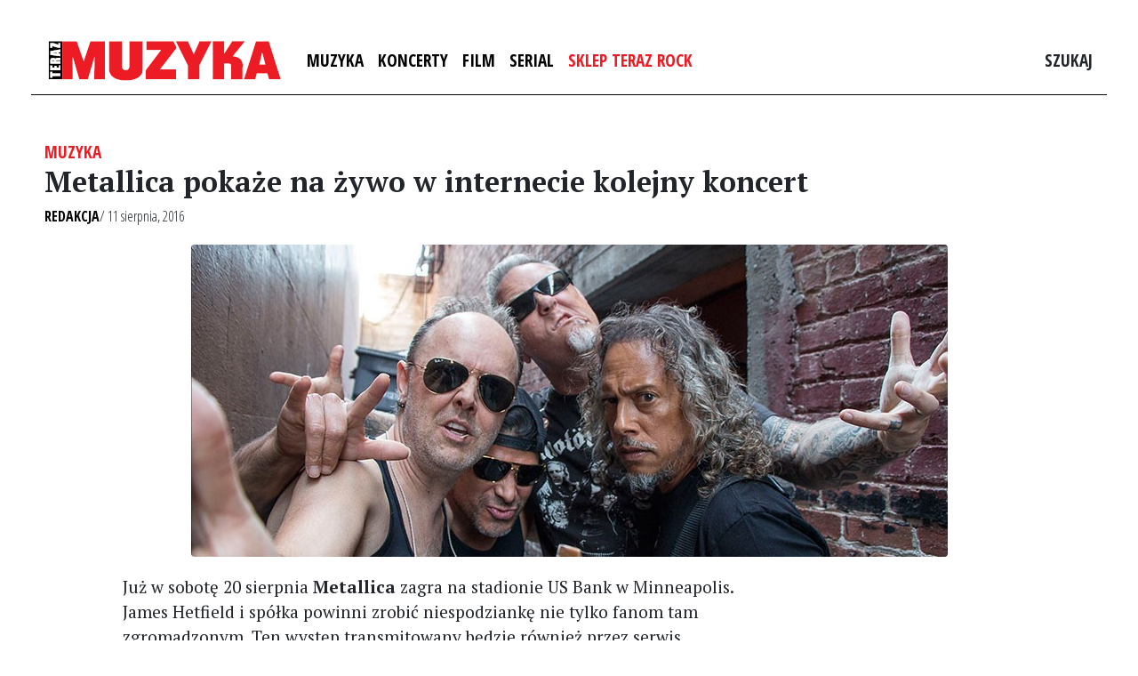

--- FILE ---
content_type: text/html; charset=utf-8
request_url: https://www.google.com/recaptcha/api2/aframe
body_size: 267
content:
<!DOCTYPE HTML><html><head><meta http-equiv="content-type" content="text/html; charset=UTF-8"></head><body><script nonce="8PGUYvtIlqtGWNVzvlcvsw">/** Anti-fraud and anti-abuse applications only. See google.com/recaptcha */ try{var clients={'sodar':'https://pagead2.googlesyndication.com/pagead/sodar?'};window.addEventListener("message",function(a){try{if(a.source===window.parent){var b=JSON.parse(a.data);var c=clients[b['id']];if(c){var d=document.createElement('img');d.src=c+b['params']+'&rc='+(localStorage.getItem("rc::a")?sessionStorage.getItem("rc::b"):"");window.document.body.appendChild(d);sessionStorage.setItem("rc::e",parseInt(sessionStorage.getItem("rc::e")||0)+1);localStorage.setItem("rc::h",'1768864595963');}}}catch(b){}});window.parent.postMessage("_grecaptcha_ready", "*");}catch(b){}</script></body></html>